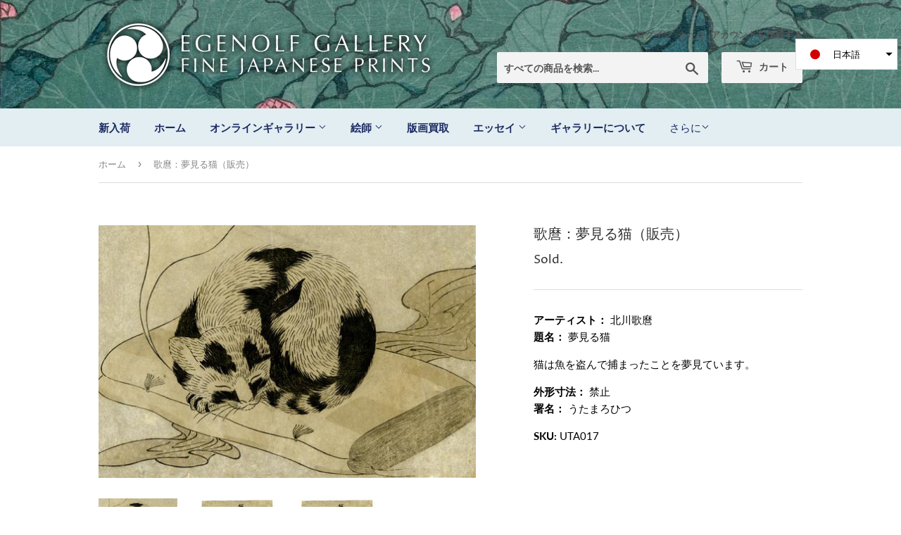

--- FILE ---
content_type: text/html; charset=utf-8
request_url: https://egenolfgallery.com/ja/products/%E3%81%86%E3%81%9F017
body_size: 18343
content:
<!doctype html>
<html class="no-touch no-js">
<head>
  <script>(function(H){H.className=H.className.replace(/\bno-js\b/,'js')})(document.documentElement)</script>
  <!-- Basic page needs ================================================== -->
  <meta charset="utf-8">
  <meta http-equiv="X-UA-Compatible" content="IE=edge,chrome=1">

  
  <link rel="shortcut icon" href="//egenolfgallery.com/cdn/shop/files/circle-logo_32x32.png?v=1614303238" type="image/png" />
  

  <!-- Title and description ================================================== -->
  <title>
  歌麿：夢見る猫（販売） &ndash; Egenolf Gallery Japanese Prints
  </title>

  
    <meta name="description" content="アーティスト： 北川歌麿 題名： 夢見る猫 猫は魚を盗んで捕まったことを夢見ています。 外形寸法： 禁止 署名： うたまろひつ">
  

  <!-- Product meta ================================================== -->
  <!-- /snippets/social-meta-tags.liquid -->




<meta property="og:site_name" content="Egenolf Gallery Japanese Prints">
<meta property="og:url" content="https://egenolfgallery.com/ja/products/%e3%81%86%e3%81%9f017">
<meta property="og:title" content="歌麿：夢見る猫（販売）">
<meta property="og:type" content="product">
<meta property="og:description" content="アーティスト： 北川歌麿 題名： 夢見る猫 猫は魚を盗んで捕まったことを夢見ています。 外形寸法： 禁止 署名： うたまろひつ">

  <meta property="og:price:amount" content="0.00">
  <meta property="og:price:currency" content="USD">

<meta property="og:image" content="http://egenolfgallery.com/cdn/shop/products/611055669_16f6edcf-d06f-496f-8104-6fb465f4190b_1200x1200.jpg?v=1566192966"><meta property="og:image" content="http://egenolfgallery.com/cdn/shop/products/426240489_5ee0a19e-78d7-47b2-b7ae-a115809e7390_1200x1200.jpg?v=1566192966"><meta property="og:image" content="http://egenolfgallery.com/cdn/shop/products/830842450_b508e90a-f07c-453e-bd44-55296d797e49_1200x1200.jpg?v=1566192966">
<meta property="og:image:secure_url" content="https://egenolfgallery.com/cdn/shop/products/611055669_16f6edcf-d06f-496f-8104-6fb465f4190b_1200x1200.jpg?v=1566192966"><meta property="og:image:secure_url" content="https://egenolfgallery.com/cdn/shop/products/426240489_5ee0a19e-78d7-47b2-b7ae-a115809e7390_1200x1200.jpg?v=1566192966"><meta property="og:image:secure_url" content="https://egenolfgallery.com/cdn/shop/products/830842450_b508e90a-f07c-453e-bd44-55296d797e49_1200x1200.jpg?v=1566192966">


<meta name="twitter:card" content="summary_large_image">
<meta name="twitter:title" content="歌麿：夢見る猫（販売）">
<meta name="twitter:description" content="アーティスト： 北川歌麿 題名： 夢見る猫 猫は魚を盗んで捕まったことを夢見ています。 外形寸法： 禁止 署名： うたまろひつ">


  <!-- Helpers ================================================== -->
  <link rel="canonical" href="https://egenolfgallery.com/ja/products/%e3%81%86%e3%81%9f017">
  <meta name="viewport" content="width=device-width,initial-scale=1">

  <!-- CSS ================================================== -->
  <link href="//egenolfgallery.com/cdn/shop/t/2/assets/theme.scss.css?v=170272395591147064221768904782" rel="stylesheet" type="text/css" media="all" />
  
  <link rel="stylesheet" href="https://cdnjs.cloudflare.com/ajax/libs/fancybox/3.5.7/jquery.fancybox.min.css">

  <!-- Header hook for plugins ================================================== -->
  <script>window.performance && window.performance.mark && window.performance.mark('shopify.content_for_header.start');</script><meta name="google-site-verification" content="2p_THU93OMv6zFvvuQmSNnIOiQl0JfPEl_zLlPk1KuY">
<meta id="shopify-digital-wallet" name="shopify-digital-wallet" content="/7933886546/digital_wallets/dialog">
<meta name="shopify-checkout-api-token" content="4400828beffe00e841b77b9ccda76d6c">
<meta id="in-context-paypal-metadata" data-shop-id="7933886546" data-venmo-supported="false" data-environment="production" data-locale="ja_JP" data-paypal-v4="true" data-currency="USD">
<link rel="alternate" hreflang="x-default" href="https://egenolfgallery.com/products/uta017">
<link rel="alternate" hreflang="en" href="https://egenolfgallery.com/products/uta017">
<link rel="alternate" hreflang="ja" href="https://egenolfgallery.com/ja/products/%E3%81%86%E3%81%9F017">
<link rel="alternate" type="application/json+oembed" href="https://egenolfgallery.com/ja/products/%e3%81%86%e3%81%9f017.oembed">
<script async="async" src="/checkouts/internal/preloads.js?locale=ja-US"></script>
<link rel="preconnect" href="https://shop.app" crossorigin="anonymous">
<script async="async" src="https://shop.app/checkouts/internal/preloads.js?locale=ja-US&shop_id=7933886546" crossorigin="anonymous"></script>
<script id="apple-pay-shop-capabilities" type="application/json">{"shopId":7933886546,"countryCode":"US","currencyCode":"USD","merchantCapabilities":["supports3DS"],"merchantId":"gid:\/\/shopify\/Shop\/7933886546","merchantName":"Egenolf Gallery Japanese Prints","requiredBillingContactFields":["postalAddress","email","phone"],"requiredShippingContactFields":["postalAddress","email","phone"],"shippingType":"shipping","supportedNetworks":["visa","masterCard","amex","discover","elo","jcb"],"total":{"type":"pending","label":"Egenolf Gallery Japanese Prints","amount":"1.00"},"shopifyPaymentsEnabled":true,"supportsSubscriptions":true}</script>
<script id="shopify-features" type="application/json">{"accessToken":"4400828beffe00e841b77b9ccda76d6c","betas":["rich-media-storefront-analytics"],"domain":"egenolfgallery.com","predictiveSearch":true,"shopId":7933886546,"locale":"ja"}</script>
<script>var Shopify = Shopify || {};
Shopify.shop = "egenolf-gallery-japanese-prints.myshopify.com";
Shopify.locale = "ja";
Shopify.currency = {"active":"USD","rate":"1.0"};
Shopify.country = "US";
Shopify.theme = {"name":"Supply","id":74539991122,"schema_name":"Supply","schema_version":"8.2.3","theme_store_id":679,"role":"main"};
Shopify.theme.handle = "null";
Shopify.theme.style = {"id":null,"handle":null};
Shopify.cdnHost = "egenolfgallery.com/cdn";
Shopify.routes = Shopify.routes || {};
Shopify.routes.root = "/ja/";</script>
<script type="module">!function(o){(o.Shopify=o.Shopify||{}).modules=!0}(window);</script>
<script>!function(o){function n(){var o=[];function n(){o.push(Array.prototype.slice.apply(arguments))}return n.q=o,n}var t=o.Shopify=o.Shopify||{};t.loadFeatures=n(),t.autoloadFeatures=n()}(window);</script>
<script>
  window.ShopifyPay = window.ShopifyPay || {};
  window.ShopifyPay.apiHost = "shop.app\/pay";
  window.ShopifyPay.redirectState = null;
</script>
<script id="shop-js-analytics" type="application/json">{"pageType":"product"}</script>
<script defer="defer" async type="module" src="//egenolfgallery.com/cdn/shopifycloud/shop-js/modules/v2/client.init-shop-cart-sync_PyU3Cxph.ja.esm.js"></script>
<script defer="defer" async type="module" src="//egenolfgallery.com/cdn/shopifycloud/shop-js/modules/v2/chunk.common_3XpQ5sgE.esm.js"></script>
<script type="module">
  await import("//egenolfgallery.com/cdn/shopifycloud/shop-js/modules/v2/client.init-shop-cart-sync_PyU3Cxph.ja.esm.js");
await import("//egenolfgallery.com/cdn/shopifycloud/shop-js/modules/v2/chunk.common_3XpQ5sgE.esm.js");

  window.Shopify.SignInWithShop?.initShopCartSync?.({"fedCMEnabled":true,"windoidEnabled":true});

</script>
<script>
  window.Shopify = window.Shopify || {};
  if (!window.Shopify.featureAssets) window.Shopify.featureAssets = {};
  window.Shopify.featureAssets['shop-js'] = {"shop-cart-sync":["modules/v2/client.shop-cart-sync_iBe2HkXL.ja.esm.js","modules/v2/chunk.common_3XpQ5sgE.esm.js"],"init-fed-cm":["modules/v2/client.init-fed-cm_4nT_o4d8.ja.esm.js","modules/v2/chunk.common_3XpQ5sgE.esm.js"],"init-windoid":["modules/v2/client.init-windoid_qVCuPx85.ja.esm.js","modules/v2/chunk.common_3XpQ5sgE.esm.js"],"init-shop-email-lookup-coordinator":["modules/v2/client.init-shop-email-lookup-coordinator_CoiRXg_f.ja.esm.js","modules/v2/chunk.common_3XpQ5sgE.esm.js"],"shop-cash-offers":["modules/v2/client.shop-cash-offers_xgnxIoYx.ja.esm.js","modules/v2/chunk.common_3XpQ5sgE.esm.js","modules/v2/chunk.modal_CDmZwZ67.esm.js"],"shop-button":["modules/v2/client.shop-button_D-AUf6XJ.ja.esm.js","modules/v2/chunk.common_3XpQ5sgE.esm.js"],"shop-toast-manager":["modules/v2/client.shop-toast-manager_2q6-qtse.ja.esm.js","modules/v2/chunk.common_3XpQ5sgE.esm.js"],"avatar":["modules/v2/client.avatar_BTnouDA3.ja.esm.js"],"pay-button":["modules/v2/client.pay-button_DUSCSBhc.ja.esm.js","modules/v2/chunk.common_3XpQ5sgE.esm.js"],"init-shop-cart-sync":["modules/v2/client.init-shop-cart-sync_PyU3Cxph.ja.esm.js","modules/v2/chunk.common_3XpQ5sgE.esm.js"],"shop-login-button":["modules/v2/client.shop-login-button_jJCllpG3.ja.esm.js","modules/v2/chunk.common_3XpQ5sgE.esm.js","modules/v2/chunk.modal_CDmZwZ67.esm.js"],"init-customer-accounts-sign-up":["modules/v2/client.init-customer-accounts-sign-up_C8nXD2V_.ja.esm.js","modules/v2/client.shop-login-button_jJCllpG3.ja.esm.js","modules/v2/chunk.common_3XpQ5sgE.esm.js","modules/v2/chunk.modal_CDmZwZ67.esm.js"],"init-shop-for-new-customer-accounts":["modules/v2/client.init-shop-for-new-customer-accounts_CQaxpM10.ja.esm.js","modules/v2/client.shop-login-button_jJCllpG3.ja.esm.js","modules/v2/chunk.common_3XpQ5sgE.esm.js","modules/v2/chunk.modal_CDmZwZ67.esm.js"],"init-customer-accounts":["modules/v2/client.init-customer-accounts_DjqcXQGc.ja.esm.js","modules/v2/client.shop-login-button_jJCllpG3.ja.esm.js","modules/v2/chunk.common_3XpQ5sgE.esm.js","modules/v2/chunk.modal_CDmZwZ67.esm.js"],"shop-follow-button":["modules/v2/client.shop-follow-button_Cpw2kC42.ja.esm.js","modules/v2/chunk.common_3XpQ5sgE.esm.js","modules/v2/chunk.modal_CDmZwZ67.esm.js"],"checkout-modal":["modules/v2/client.checkout-modal_eFi38ufj.ja.esm.js","modules/v2/chunk.common_3XpQ5sgE.esm.js","modules/v2/chunk.modal_CDmZwZ67.esm.js"],"lead-capture":["modules/v2/client.lead-capture_jzvKcH9L.ja.esm.js","modules/v2/chunk.common_3XpQ5sgE.esm.js","modules/v2/chunk.modal_CDmZwZ67.esm.js"],"shop-login":["modules/v2/client.shop-login_C-CHoYGE.ja.esm.js","modules/v2/chunk.common_3XpQ5sgE.esm.js","modules/v2/chunk.modal_CDmZwZ67.esm.js"],"payment-terms":["modules/v2/client.payment-terms_cWctAF1p.ja.esm.js","modules/v2/chunk.common_3XpQ5sgE.esm.js","modules/v2/chunk.modal_CDmZwZ67.esm.js"]};
</script>
<script>(function() {
  var isLoaded = false;
  function asyncLoad() {
    if (isLoaded) return;
    isLoaded = true;
    var urls = ["https:\/\/cdn2.recomaticapp.com\/assets\/recomatic2-2-063abcd3484bd44647516b2fbc04d61d093e4d399cd4d8c1c7b1a611231b9a80.js?shop=egenolf-gallery-japanese-prints.myshopify.com"];
    for (var i = 0; i < urls.length; i++) {
      var s = document.createElement('script');
      s.type = 'text/javascript';
      s.async = true;
      s.src = urls[i];
      var x = document.getElementsByTagName('script')[0];
      x.parentNode.insertBefore(s, x);
    }
  };
  if(window.attachEvent) {
    window.attachEvent('onload', asyncLoad);
  } else {
    window.addEventListener('load', asyncLoad, false);
  }
})();</script>
<script id="__st">var __st={"a":7933886546,"offset":-28800,"reqid":"993ea115-b712-4280-96fe-037ec2142346-1768928552","pageurl":"egenolfgallery.com\/ja\/products\/%E3%81%86%E3%81%9F017","u":"ac9c5af63308","p":"product","rtyp":"product","rid":3963511144530};</script>
<script>window.ShopifyPaypalV4VisibilityTracking = true;</script>
<script id="captcha-bootstrap">!function(){'use strict';const t='contact',e='account',n='new_comment',o=[[t,t],['blogs',n],['comments',n],[t,'customer']],c=[[e,'customer_login'],[e,'guest_login'],[e,'recover_customer_password'],[e,'create_customer']],r=t=>t.map((([t,e])=>`form[action*='/${t}']:not([data-nocaptcha='true']) input[name='form_type'][value='${e}']`)).join(','),a=t=>()=>t?[...document.querySelectorAll(t)].map((t=>t.form)):[];function s(){const t=[...o],e=r(t);return a(e)}const i='password',u='form_key',d=['recaptcha-v3-token','g-recaptcha-response','h-captcha-response',i],f=()=>{try{return window.sessionStorage}catch{return}},m='__shopify_v',_=t=>t.elements[u];function p(t,e,n=!1){try{const o=window.sessionStorage,c=JSON.parse(o.getItem(e)),{data:r}=function(t){const{data:e,action:n}=t;return t[m]||n?{data:e,action:n}:{data:t,action:n}}(c);for(const[e,n]of Object.entries(r))t.elements[e]&&(t.elements[e].value=n);n&&o.removeItem(e)}catch(o){console.error('form repopulation failed',{error:o})}}const l='form_type',E='cptcha';function T(t){t.dataset[E]=!0}const w=window,h=w.document,L='Shopify',v='ce_forms',y='captcha';let A=!1;((t,e)=>{const n=(g='f06e6c50-85a8-45c8-87d0-21a2b65856fe',I='https://cdn.shopify.com/shopifycloud/storefront-forms-hcaptcha/ce_storefront_forms_captcha_hcaptcha.v1.5.2.iife.js',D={infoText:'hCaptchaによる保護',privacyText:'プライバシー',termsText:'利用規約'},(t,e,n)=>{const o=w[L][v],c=o.bindForm;if(c)return c(t,g,e,D).then(n);var r;o.q.push([[t,g,e,D],n]),r=I,A||(h.body.append(Object.assign(h.createElement('script'),{id:'captcha-provider',async:!0,src:r})),A=!0)});var g,I,D;w[L]=w[L]||{},w[L][v]=w[L][v]||{},w[L][v].q=[],w[L][y]=w[L][y]||{},w[L][y].protect=function(t,e){n(t,void 0,e),T(t)},Object.freeze(w[L][y]),function(t,e,n,w,h,L){const[v,y,A,g]=function(t,e,n){const i=e?o:[],u=t?c:[],d=[...i,...u],f=r(d),m=r(i),_=r(d.filter((([t,e])=>n.includes(e))));return[a(f),a(m),a(_),s()]}(w,h,L),I=t=>{const e=t.target;return e instanceof HTMLFormElement?e:e&&e.form},D=t=>v().includes(t);t.addEventListener('submit',(t=>{const e=I(t);if(!e)return;const n=D(e)&&!e.dataset.hcaptchaBound&&!e.dataset.recaptchaBound,o=_(e),c=g().includes(e)&&(!o||!o.value);(n||c)&&t.preventDefault(),c&&!n&&(function(t){try{if(!f())return;!function(t){const e=f();if(!e)return;const n=_(t);if(!n)return;const o=n.value;o&&e.removeItem(o)}(t);const e=Array.from(Array(32),(()=>Math.random().toString(36)[2])).join('');!function(t,e){_(t)||t.append(Object.assign(document.createElement('input'),{type:'hidden',name:u})),t.elements[u].value=e}(t,e),function(t,e){const n=f();if(!n)return;const o=[...t.querySelectorAll(`input[type='${i}']`)].map((({name:t})=>t)),c=[...d,...o],r={};for(const[a,s]of new FormData(t).entries())c.includes(a)||(r[a]=s);n.setItem(e,JSON.stringify({[m]:1,action:t.action,data:r}))}(t,e)}catch(e){console.error('failed to persist form',e)}}(e),e.submit())}));const S=(t,e)=>{t&&!t.dataset[E]&&(n(t,e.some((e=>e===t))),T(t))};for(const o of['focusin','change'])t.addEventListener(o,(t=>{const e=I(t);D(e)&&S(e,y())}));const B=e.get('form_key'),M=e.get(l),P=B&&M;t.addEventListener('DOMContentLoaded',(()=>{const t=y();if(P)for(const e of t)e.elements[l].value===M&&p(e,B);[...new Set([...A(),...v().filter((t=>'true'===t.dataset.shopifyCaptcha))])].forEach((e=>S(e,t)))}))}(h,new URLSearchParams(w.location.search),n,t,e,['guest_login'])})(!0,!0)}();</script>
<script integrity="sha256-4kQ18oKyAcykRKYeNunJcIwy7WH5gtpwJnB7kiuLZ1E=" data-source-attribution="shopify.loadfeatures" defer="defer" src="//egenolfgallery.com/cdn/shopifycloud/storefront/assets/storefront/load_feature-a0a9edcb.js" crossorigin="anonymous"></script>
<script crossorigin="anonymous" defer="defer" src="//egenolfgallery.com/cdn/shopifycloud/storefront/assets/shopify_pay/storefront-65b4c6d7.js?v=20250812"></script>
<script data-source-attribution="shopify.dynamic_checkout.dynamic.init">var Shopify=Shopify||{};Shopify.PaymentButton=Shopify.PaymentButton||{isStorefrontPortableWallets:!0,init:function(){window.Shopify.PaymentButton.init=function(){};var t=document.createElement("script");t.src="https://egenolfgallery.com/cdn/shopifycloud/portable-wallets/latest/portable-wallets.ja.js",t.type="module",document.head.appendChild(t)}};
</script>
<script data-source-attribution="shopify.dynamic_checkout.buyer_consent">
  function portableWalletsHideBuyerConsent(e){var t=document.getElementById("shopify-buyer-consent"),n=document.getElementById("shopify-subscription-policy-button");t&&n&&(t.classList.add("hidden"),t.setAttribute("aria-hidden","true"),n.removeEventListener("click",e))}function portableWalletsShowBuyerConsent(e){var t=document.getElementById("shopify-buyer-consent"),n=document.getElementById("shopify-subscription-policy-button");t&&n&&(t.classList.remove("hidden"),t.removeAttribute("aria-hidden"),n.addEventListener("click",e))}window.Shopify?.PaymentButton&&(window.Shopify.PaymentButton.hideBuyerConsent=portableWalletsHideBuyerConsent,window.Shopify.PaymentButton.showBuyerConsent=portableWalletsShowBuyerConsent);
</script>
<script data-source-attribution="shopify.dynamic_checkout.cart.bootstrap">document.addEventListener("DOMContentLoaded",(function(){function t(){return document.querySelector("shopify-accelerated-checkout-cart, shopify-accelerated-checkout")}if(t())Shopify.PaymentButton.init();else{new MutationObserver((function(e,n){t()&&(Shopify.PaymentButton.init(),n.disconnect())})).observe(document.body,{childList:!0,subtree:!0})}}));
</script>
<link id="shopify-accelerated-checkout-styles" rel="stylesheet" media="screen" href="https://egenolfgallery.com/cdn/shopifycloud/portable-wallets/latest/accelerated-checkout-backwards-compat.css" crossorigin="anonymous">
<style id="shopify-accelerated-checkout-cart">
        #shopify-buyer-consent {
  margin-top: 1em;
  display: inline-block;
  width: 100%;
}

#shopify-buyer-consent.hidden {
  display: none;
}

#shopify-subscription-policy-button {
  background: none;
  border: none;
  padding: 0;
  text-decoration: underline;
  font-size: inherit;
  cursor: pointer;
}

#shopify-subscription-policy-button::before {
  box-shadow: none;
}

      </style>

<script>window.performance && window.performance.mark && window.performance.mark('shopify.content_for_header.end');</script> 
 <script src="//egenolfgallery.com/cdn/shop/t/2/assets/servicify-asset.js?v=9391740801321792721671232653" type="text/javascript"></script>

  
  

  <script src="//egenolfgallery.com/cdn/shop/t/2/assets/jquery-2.2.3.min.js?v=58211863146907186831564262625" type="text/javascript"></script>

  <script src="//egenolfgallery.com/cdn/shop/t/2/assets/lazysizes.min.js?v=8147953233334221341564262625" async="async"></script>
  <script src="//egenolfgallery.com/cdn/shop/t/2/assets/vendor.js?v=106177282645720727331564262626" defer="defer"></script>
  <script src="https://cdnjs.cloudflare.com/ajax/libs/fancybox/3.5.7/jquery.fancybox.min.js" defer="defer"></script>
  <script src="//egenolfgallery.com/cdn/shop/t/2/assets/theme.js?v=120769316271022644601569816102" defer="defer"></script>


<script src="https://cdn.shopify.com/extensions/019bb13b-e701-7f34-b935-c9e8620fd922/tms-prod-148/assets/tms-translator.min.js" type="text/javascript" defer="defer"></script>
<link href="https://monorail-edge.shopifysvc.com" rel="dns-prefetch">
<script>(function(){if ("sendBeacon" in navigator && "performance" in window) {try {var session_token_from_headers = performance.getEntriesByType('navigation')[0].serverTiming.find(x => x.name == '_s').description;} catch {var session_token_from_headers = undefined;}var session_cookie_matches = document.cookie.match(/_shopify_s=([^;]*)/);var session_token_from_cookie = session_cookie_matches && session_cookie_matches.length === 2 ? session_cookie_matches[1] : "";var session_token = session_token_from_headers || session_token_from_cookie || "";function handle_abandonment_event(e) {var entries = performance.getEntries().filter(function(entry) {return /monorail-edge.shopifysvc.com/.test(entry.name);});if (!window.abandonment_tracked && entries.length === 0) {window.abandonment_tracked = true;var currentMs = Date.now();var navigation_start = performance.timing.navigationStart;var payload = {shop_id: 7933886546,url: window.location.href,navigation_start,duration: currentMs - navigation_start,session_token,page_type: "product"};window.navigator.sendBeacon("https://monorail-edge.shopifysvc.com/v1/produce", JSON.stringify({schema_id: "online_store_buyer_site_abandonment/1.1",payload: payload,metadata: {event_created_at_ms: currentMs,event_sent_at_ms: currentMs}}));}}window.addEventListener('pagehide', handle_abandonment_event);}}());</script>
<script id="web-pixels-manager-setup">(function e(e,d,r,n,o){if(void 0===o&&(o={}),!Boolean(null===(a=null===(i=window.Shopify)||void 0===i?void 0:i.analytics)||void 0===a?void 0:a.replayQueue)){var i,a;window.Shopify=window.Shopify||{};var t=window.Shopify;t.analytics=t.analytics||{};var s=t.analytics;s.replayQueue=[],s.publish=function(e,d,r){return s.replayQueue.push([e,d,r]),!0};try{self.performance.mark("wpm:start")}catch(e){}var l=function(){var e={modern:/Edge?\/(1{2}[4-9]|1[2-9]\d|[2-9]\d{2}|\d{4,})\.\d+(\.\d+|)|Firefox\/(1{2}[4-9]|1[2-9]\d|[2-9]\d{2}|\d{4,})\.\d+(\.\d+|)|Chrom(ium|e)\/(9{2}|\d{3,})\.\d+(\.\d+|)|(Maci|X1{2}).+ Version\/(15\.\d+|(1[6-9]|[2-9]\d|\d{3,})\.\d+)([,.]\d+|)( \(\w+\)|)( Mobile\/\w+|) Safari\/|Chrome.+OPR\/(9{2}|\d{3,})\.\d+\.\d+|(CPU[ +]OS|iPhone[ +]OS|CPU[ +]iPhone|CPU IPhone OS|CPU iPad OS)[ +]+(15[._]\d+|(1[6-9]|[2-9]\d|\d{3,})[._]\d+)([._]\d+|)|Android:?[ /-](13[3-9]|1[4-9]\d|[2-9]\d{2}|\d{4,})(\.\d+|)(\.\d+|)|Android.+Firefox\/(13[5-9]|1[4-9]\d|[2-9]\d{2}|\d{4,})\.\d+(\.\d+|)|Android.+Chrom(ium|e)\/(13[3-9]|1[4-9]\d|[2-9]\d{2}|\d{4,})\.\d+(\.\d+|)|SamsungBrowser\/([2-9]\d|\d{3,})\.\d+/,legacy:/Edge?\/(1[6-9]|[2-9]\d|\d{3,})\.\d+(\.\d+|)|Firefox\/(5[4-9]|[6-9]\d|\d{3,})\.\d+(\.\d+|)|Chrom(ium|e)\/(5[1-9]|[6-9]\d|\d{3,})\.\d+(\.\d+|)([\d.]+$|.*Safari\/(?![\d.]+ Edge\/[\d.]+$))|(Maci|X1{2}).+ Version\/(10\.\d+|(1[1-9]|[2-9]\d|\d{3,})\.\d+)([,.]\d+|)( \(\w+\)|)( Mobile\/\w+|) Safari\/|Chrome.+OPR\/(3[89]|[4-9]\d|\d{3,})\.\d+\.\d+|(CPU[ +]OS|iPhone[ +]OS|CPU[ +]iPhone|CPU IPhone OS|CPU iPad OS)[ +]+(10[._]\d+|(1[1-9]|[2-9]\d|\d{3,})[._]\d+)([._]\d+|)|Android:?[ /-](13[3-9]|1[4-9]\d|[2-9]\d{2}|\d{4,})(\.\d+|)(\.\d+|)|Mobile Safari.+OPR\/([89]\d|\d{3,})\.\d+\.\d+|Android.+Firefox\/(13[5-9]|1[4-9]\d|[2-9]\d{2}|\d{4,})\.\d+(\.\d+|)|Android.+Chrom(ium|e)\/(13[3-9]|1[4-9]\d|[2-9]\d{2}|\d{4,})\.\d+(\.\d+|)|Android.+(UC? ?Browser|UCWEB|U3)[ /]?(15\.([5-9]|\d{2,})|(1[6-9]|[2-9]\d|\d{3,})\.\d+)\.\d+|SamsungBrowser\/(5\.\d+|([6-9]|\d{2,})\.\d+)|Android.+MQ{2}Browser\/(14(\.(9|\d{2,})|)|(1[5-9]|[2-9]\d|\d{3,})(\.\d+|))(\.\d+|)|K[Aa][Ii]OS\/(3\.\d+|([4-9]|\d{2,})\.\d+)(\.\d+|)/},d=e.modern,r=e.legacy,n=navigator.userAgent;return n.match(d)?"modern":n.match(r)?"legacy":"unknown"}(),u="modern"===l?"modern":"legacy",c=(null!=n?n:{modern:"",legacy:""})[u],f=function(e){return[e.baseUrl,"/wpm","/b",e.hashVersion,"modern"===e.buildTarget?"m":"l",".js"].join("")}({baseUrl:d,hashVersion:r,buildTarget:u}),m=function(e){var d=e.version,r=e.bundleTarget,n=e.surface,o=e.pageUrl,i=e.monorailEndpoint;return{emit:function(e){var a=e.status,t=e.errorMsg,s=(new Date).getTime(),l=JSON.stringify({metadata:{event_sent_at_ms:s},events:[{schema_id:"web_pixels_manager_load/3.1",payload:{version:d,bundle_target:r,page_url:o,status:a,surface:n,error_msg:t},metadata:{event_created_at_ms:s}}]});if(!i)return console&&console.warn&&console.warn("[Web Pixels Manager] No Monorail endpoint provided, skipping logging."),!1;try{return self.navigator.sendBeacon.bind(self.navigator)(i,l)}catch(e){}var u=new XMLHttpRequest;try{return u.open("POST",i,!0),u.setRequestHeader("Content-Type","text/plain"),u.send(l),!0}catch(e){return console&&console.warn&&console.warn("[Web Pixels Manager] Got an unhandled error while logging to Monorail."),!1}}}}({version:r,bundleTarget:l,surface:e.surface,pageUrl:self.location.href,monorailEndpoint:e.monorailEndpoint});try{o.browserTarget=l,function(e){var d=e.src,r=e.async,n=void 0===r||r,o=e.onload,i=e.onerror,a=e.sri,t=e.scriptDataAttributes,s=void 0===t?{}:t,l=document.createElement("script"),u=document.querySelector("head"),c=document.querySelector("body");if(l.async=n,l.src=d,a&&(l.integrity=a,l.crossOrigin="anonymous"),s)for(var f in s)if(Object.prototype.hasOwnProperty.call(s,f))try{l.dataset[f]=s[f]}catch(e){}if(o&&l.addEventListener("load",o),i&&l.addEventListener("error",i),u)u.appendChild(l);else{if(!c)throw new Error("Did not find a head or body element to append the script");c.appendChild(l)}}({src:f,async:!0,onload:function(){if(!function(){var e,d;return Boolean(null===(d=null===(e=window.Shopify)||void 0===e?void 0:e.analytics)||void 0===d?void 0:d.initialized)}()){var d=window.webPixelsManager.init(e)||void 0;if(d){var r=window.Shopify.analytics;r.replayQueue.forEach((function(e){var r=e[0],n=e[1],o=e[2];d.publishCustomEvent(r,n,o)})),r.replayQueue=[],r.publish=d.publishCustomEvent,r.visitor=d.visitor,r.initialized=!0}}},onerror:function(){return m.emit({status:"failed",errorMsg:"".concat(f," has failed to load")})},sri:function(e){var d=/^sha384-[A-Za-z0-9+/=]+$/;return"string"==typeof e&&d.test(e)}(c)?c:"",scriptDataAttributes:o}),m.emit({status:"loading"})}catch(e){m.emit({status:"failed",errorMsg:(null==e?void 0:e.message)||"Unknown error"})}}})({shopId: 7933886546,storefrontBaseUrl: "https://egenolfgallery.com",extensionsBaseUrl: "https://extensions.shopifycdn.com/cdn/shopifycloud/web-pixels-manager",monorailEndpoint: "https://monorail-edge.shopifysvc.com/unstable/produce_batch",surface: "storefront-renderer",enabledBetaFlags: ["2dca8a86"],webPixelsConfigList: [{"id":"333906002","configuration":"{\"config\":\"{\\\"pixel_id\\\":\\\"AW-651510096\\\",\\\"target_country\\\":\\\"US\\\",\\\"gtag_events\\\":[{\\\"type\\\":\\\"search\\\",\\\"action_label\\\":\\\"AW-651510096\\\/uNRTCOfI_ecBENCC1bYC\\\"},{\\\"type\\\":\\\"begin_checkout\\\",\\\"action_label\\\":\\\"AW-651510096\\\/2BepCOTI_ecBENCC1bYC\\\"},{\\\"type\\\":\\\"view_item\\\",\\\"action_label\\\":[\\\"AW-651510096\\\/D2l9CN7I_ecBENCC1bYC\\\",\\\"MC-JJJMY6ST4Z\\\"]},{\\\"type\\\":\\\"purchase\\\",\\\"action_label\\\":[\\\"AW-651510096\\\/OqQfCNvI_ecBENCC1bYC\\\",\\\"MC-JJJMY6ST4Z\\\"]},{\\\"type\\\":\\\"page_view\\\",\\\"action_label\\\":[\\\"AW-651510096\\\/ZFmLCNjI_ecBENCC1bYC\\\",\\\"MC-JJJMY6ST4Z\\\"]},{\\\"type\\\":\\\"add_payment_info\\\",\\\"action_label\\\":\\\"AW-651510096\\\/0OBYCOrI_ecBENCC1bYC\\\"},{\\\"type\\\":\\\"add_to_cart\\\",\\\"action_label\\\":\\\"AW-651510096\\\/rQwSCOHI_ecBENCC1bYC\\\"}],\\\"enable_monitoring_mode\\\":false}\"}","eventPayloadVersion":"v1","runtimeContext":"OPEN","scriptVersion":"b2a88bafab3e21179ed38636efcd8a93","type":"APP","apiClientId":1780363,"privacyPurposes":[],"dataSharingAdjustments":{"protectedCustomerApprovalScopes":["read_customer_address","read_customer_email","read_customer_name","read_customer_personal_data","read_customer_phone"]}},{"id":"shopify-app-pixel","configuration":"{}","eventPayloadVersion":"v1","runtimeContext":"STRICT","scriptVersion":"0450","apiClientId":"shopify-pixel","type":"APP","privacyPurposes":["ANALYTICS","MARKETING"]},{"id":"shopify-custom-pixel","eventPayloadVersion":"v1","runtimeContext":"LAX","scriptVersion":"0450","apiClientId":"shopify-pixel","type":"CUSTOM","privacyPurposes":["ANALYTICS","MARKETING"]}],isMerchantRequest: false,initData: {"shop":{"name":"Egenolf Gallery Japanese Prints","paymentSettings":{"currencyCode":"USD"},"myshopifyDomain":"egenolf-gallery-japanese-prints.myshopify.com","countryCode":"US","storefrontUrl":"https:\/\/egenolfgallery.com\/ja"},"customer":null,"cart":null,"checkout":null,"productVariants":[{"price":{"amount":0.0,"currencyCode":"USD"},"product":{"title":"歌麿：夢見る猫（販売）","vendor":"Kitagawa Utamaro","id":"3963511144530","untranslatedTitle":"歌麿：夢見る猫（販売）","url":"\/ja\/products\/%E3%81%86%E3%81%9F017","type":"印刷"},"id":"29584361816146","image":{"src":"\/\/egenolfgallery.com\/cdn\/shop\/products\/611055669_16f6edcf-d06f-496f-8104-6fb465f4190b.jpg?v=1566192966"},"sku":"UTA017","title":"Default Title","untranslatedTitle":"Default Title"}],"purchasingCompany":null},},"https://egenolfgallery.com/cdn","fcfee988w5aeb613cpc8e4bc33m6693e112",{"modern":"","legacy":""},{"shopId":"7933886546","storefrontBaseUrl":"https:\/\/egenolfgallery.com","extensionBaseUrl":"https:\/\/extensions.shopifycdn.com\/cdn\/shopifycloud\/web-pixels-manager","surface":"storefront-renderer","enabledBetaFlags":"[\"2dca8a86\"]","isMerchantRequest":"false","hashVersion":"fcfee988w5aeb613cpc8e4bc33m6693e112","publish":"custom","events":"[[\"page_viewed\",{}],[\"product_viewed\",{\"productVariant\":{\"price\":{\"amount\":0.0,\"currencyCode\":\"USD\"},\"product\":{\"title\":\"歌麿：夢見る猫（販売）\",\"vendor\":\"Kitagawa Utamaro\",\"id\":\"3963511144530\",\"untranslatedTitle\":\"歌麿：夢見る猫（販売）\",\"url\":\"\/ja\/products\/%E3%81%86%E3%81%9F017\",\"type\":\"印刷\"},\"id\":\"29584361816146\",\"image\":{\"src\":\"\/\/egenolfgallery.com\/cdn\/shop\/products\/611055669_16f6edcf-d06f-496f-8104-6fb465f4190b.jpg?v=1566192966\"},\"sku\":\"UTA017\",\"title\":\"Default Title\",\"untranslatedTitle\":\"Default Title\"}}]]"});</script><script>
  window.ShopifyAnalytics = window.ShopifyAnalytics || {};
  window.ShopifyAnalytics.meta = window.ShopifyAnalytics.meta || {};
  window.ShopifyAnalytics.meta.currency = 'USD';
  var meta = {"product":{"id":3963511144530,"gid":"gid:\/\/shopify\/Product\/3963511144530","vendor":"Kitagawa Utamaro","type":"印刷","handle":"うた017","variants":[{"id":29584361816146,"price":0,"name":"歌麿：夢見る猫（販売）","public_title":null,"sku":"UTA017"}],"remote":false},"page":{"pageType":"product","resourceType":"product","resourceId":3963511144530,"requestId":"993ea115-b712-4280-96fe-037ec2142346-1768928552"}};
  for (var attr in meta) {
    window.ShopifyAnalytics.meta[attr] = meta[attr];
  }
</script>
<script class="analytics">
  (function () {
    var customDocumentWrite = function(content) {
      var jquery = null;

      if (window.jQuery) {
        jquery = window.jQuery;
      } else if (window.Checkout && window.Checkout.$) {
        jquery = window.Checkout.$;
      }

      if (jquery) {
        jquery('body').append(content);
      }
    };

    var hasLoggedConversion = function(token) {
      if (token) {
        return document.cookie.indexOf('loggedConversion=' + token) !== -1;
      }
      return false;
    }

    var setCookieIfConversion = function(token) {
      if (token) {
        var twoMonthsFromNow = new Date(Date.now());
        twoMonthsFromNow.setMonth(twoMonthsFromNow.getMonth() + 2);

        document.cookie = 'loggedConversion=' + token + '; expires=' + twoMonthsFromNow;
      }
    }

    var trekkie = window.ShopifyAnalytics.lib = window.trekkie = window.trekkie || [];
    if (trekkie.integrations) {
      return;
    }
    trekkie.methods = [
      'identify',
      'page',
      'ready',
      'track',
      'trackForm',
      'trackLink'
    ];
    trekkie.factory = function(method) {
      return function() {
        var args = Array.prototype.slice.call(arguments);
        args.unshift(method);
        trekkie.push(args);
        return trekkie;
      };
    };
    for (var i = 0; i < trekkie.methods.length; i++) {
      var key = trekkie.methods[i];
      trekkie[key] = trekkie.factory(key);
    }
    trekkie.load = function(config) {
      trekkie.config = config || {};
      trekkie.config.initialDocumentCookie = document.cookie;
      var first = document.getElementsByTagName('script')[0];
      var script = document.createElement('script');
      script.type = 'text/javascript';
      script.onerror = function(e) {
        var scriptFallback = document.createElement('script');
        scriptFallback.type = 'text/javascript';
        scriptFallback.onerror = function(error) {
                var Monorail = {
      produce: function produce(monorailDomain, schemaId, payload) {
        var currentMs = new Date().getTime();
        var event = {
          schema_id: schemaId,
          payload: payload,
          metadata: {
            event_created_at_ms: currentMs,
            event_sent_at_ms: currentMs
          }
        };
        return Monorail.sendRequest("https://" + monorailDomain + "/v1/produce", JSON.stringify(event));
      },
      sendRequest: function sendRequest(endpointUrl, payload) {
        // Try the sendBeacon API
        if (window && window.navigator && typeof window.navigator.sendBeacon === 'function' && typeof window.Blob === 'function' && !Monorail.isIos12()) {
          var blobData = new window.Blob([payload], {
            type: 'text/plain'
          });

          if (window.navigator.sendBeacon(endpointUrl, blobData)) {
            return true;
          } // sendBeacon was not successful

        } // XHR beacon

        var xhr = new XMLHttpRequest();

        try {
          xhr.open('POST', endpointUrl);
          xhr.setRequestHeader('Content-Type', 'text/plain');
          xhr.send(payload);
        } catch (e) {
          console.log(e);
        }

        return false;
      },
      isIos12: function isIos12() {
        return window.navigator.userAgent.lastIndexOf('iPhone; CPU iPhone OS 12_') !== -1 || window.navigator.userAgent.lastIndexOf('iPad; CPU OS 12_') !== -1;
      }
    };
    Monorail.produce('monorail-edge.shopifysvc.com',
      'trekkie_storefront_load_errors/1.1',
      {shop_id: 7933886546,
      theme_id: 74539991122,
      app_name: "storefront",
      context_url: window.location.href,
      source_url: "//egenolfgallery.com/cdn/s/trekkie.storefront.cd680fe47e6c39ca5d5df5f0a32d569bc48c0f27.min.js"});

        };
        scriptFallback.async = true;
        scriptFallback.src = '//egenolfgallery.com/cdn/s/trekkie.storefront.cd680fe47e6c39ca5d5df5f0a32d569bc48c0f27.min.js';
        first.parentNode.insertBefore(scriptFallback, first);
      };
      script.async = true;
      script.src = '//egenolfgallery.com/cdn/s/trekkie.storefront.cd680fe47e6c39ca5d5df5f0a32d569bc48c0f27.min.js';
      first.parentNode.insertBefore(script, first);
    };
    trekkie.load(
      {"Trekkie":{"appName":"storefront","development":false,"defaultAttributes":{"shopId":7933886546,"isMerchantRequest":null,"themeId":74539991122,"themeCityHash":"1045227371209367463","contentLanguage":"ja","currency":"USD","eventMetadataId":"73faaf0d-9e58-475a-8873-10110915a0a6"},"isServerSideCookieWritingEnabled":true,"monorailRegion":"shop_domain","enabledBetaFlags":["65f19447"]},"Session Attribution":{},"S2S":{"facebookCapiEnabled":false,"source":"trekkie-storefront-renderer","apiClientId":580111}}
    );

    var loaded = false;
    trekkie.ready(function() {
      if (loaded) return;
      loaded = true;

      window.ShopifyAnalytics.lib = window.trekkie;

      var originalDocumentWrite = document.write;
      document.write = customDocumentWrite;
      try { window.ShopifyAnalytics.merchantGoogleAnalytics.call(this); } catch(error) {};
      document.write = originalDocumentWrite;

      window.ShopifyAnalytics.lib.page(null,{"pageType":"product","resourceType":"product","resourceId":3963511144530,"requestId":"993ea115-b712-4280-96fe-037ec2142346-1768928552","shopifyEmitted":true});

      var match = window.location.pathname.match(/checkouts\/(.+)\/(thank_you|post_purchase)/)
      var token = match? match[1]: undefined;
      if (!hasLoggedConversion(token)) {
        setCookieIfConversion(token);
        window.ShopifyAnalytics.lib.track("Viewed Product",{"currency":"USD","variantId":29584361816146,"productId":3963511144530,"productGid":"gid:\/\/shopify\/Product\/3963511144530","name":"歌麿：夢見る猫（販売）","price":"0.00","sku":"UTA017","brand":"Kitagawa Utamaro","variant":null,"category":"印刷","nonInteraction":true,"remote":false},undefined,undefined,{"shopifyEmitted":true});
      window.ShopifyAnalytics.lib.track("monorail:\/\/trekkie_storefront_viewed_product\/1.1",{"currency":"USD","variantId":29584361816146,"productId":3963511144530,"productGid":"gid:\/\/shopify\/Product\/3963511144530","name":"歌麿：夢見る猫（販売）","price":"0.00","sku":"UTA017","brand":"Kitagawa Utamaro","variant":null,"category":"印刷","nonInteraction":true,"remote":false,"referer":"https:\/\/egenolfgallery.com\/ja\/products\/%E3%81%86%E3%81%9F017"});
      }
    });


        var eventsListenerScript = document.createElement('script');
        eventsListenerScript.async = true;
        eventsListenerScript.src = "//egenolfgallery.com/cdn/shopifycloud/storefront/assets/shop_events_listener-3da45d37.js";
        document.getElementsByTagName('head')[0].appendChild(eventsListenerScript);

})();</script>
<script
  defer
  src="https://egenolfgallery.com/cdn/shopifycloud/perf-kit/shopify-perf-kit-3.0.4.min.js"
  data-application="storefront-renderer"
  data-shop-id="7933886546"
  data-render-region="gcp-us-central1"
  data-page-type="product"
  data-theme-instance-id="74539991122"
  data-theme-name="Supply"
  data-theme-version="8.2.3"
  data-monorail-region="shop_domain"
  data-resource-timing-sampling-rate="10"
  data-shs="true"
  data-shs-beacon="true"
  data-shs-export-with-fetch="true"
  data-shs-logs-sample-rate="1"
  data-shs-beacon-endpoint="https://egenolfgallery.com/api/collect"
></script>
</head>

<body id="歌麿-夢見る猫-販売" class="template-product" >

  <div id="shopify-section-header" class="shopify-section header-section"><header class="site-header" role="banner" data-section-id="header" data-section-type="header-section">
  <div class="wrapper">

    <div class="grid--full">
      <div class="grid-item large--one-half">
        
          <div class="h1 header-logo" itemscope itemtype="http://schema.org/Organization">
        
          
          

          <a href="/" itemprop="url">
            <div class="lazyload__image-wrapper no-js header-logo__image" style="max-width:500px;">
              <div style="padding-top:24.8%;">
                <img class="lazyload js"
                  data-src="//egenolfgallery.com/cdn/shop/files/modified-logo3_{width}x.png?v=1614309042"
                  data-widths="[180, 360, 540, 720, 900, 1080, 1296, 1512, 1728, 2048]"
                  data-aspectratio="4.032258064516129"
                  data-sizes="auto"
                  alt="Egenolf Gallery Japanese Prints"
                  style="width:500px;">
              </div>
            </div>
            <noscript>
              
              <img src="//egenolfgallery.com/cdn/shop/files/modified-logo3_500x.png?v=1614309042"
                srcset="//egenolfgallery.com/cdn/shop/files/modified-logo3_500x.png?v=1614309042 1x, //egenolfgallery.com/cdn/shop/files/modified-logo3_500x@2x.png?v=1614309042 2x"
                alt="Egenolf Gallery Japanese Prints"
                itemprop="logo"
                style="max-width:500px;">
            </noscript>
          </a>
          
        
          </div>
        
      </div>

      <div class="grid-item large--one-half text-center large--text-right">
        
          <div class="site-header--text-links">
            

            
              <span class="site-header--meta-links medium-down--hide">
                
                  <a href="/ja/account/login" id="customer_login_link">ログイン</a>
                  <span class="site-header--spacer">または</span>
                  <a href="/ja/account/register" id="customer_register_link">アカウントを作成する</a>
                
              </span>
            
          </div>

          <br class="medium-down--hide">
        

        <form action="/search" method="get" class="search-bar" role="search">
  <input type="hidden" name="type" value="product">

  <input type="search" name="q" value="" placeholder="すべての商品を検索..." aria-label="すべての商品を検索...">
  <button type="submit" class="search-bar--submit icon-fallback-text">
    <span class="icon icon-search" aria-hidden="true"></span>
    <span class="fallback-text">検索する</span>
  </button>
</form>


        <a href="/cart" class="header-cart-btn cart-toggle">
          <span class="icon icon-cart"></span>
          カート <span class="cart-count cart-badge--desktop hidden-count">0</span>
        </a>
      </div>
    </div>

  </div>
</header>

<div id="mobileNavBar">
  <div class="display-table-cell">
    <button class="menu-toggle mobileNavBar-link" aria-controls="navBar" aria-expanded="false"><span class="icon icon-hamburger" aria-hidden="true"></span>メニュー</button>
  </div>
  <div class="display-table-cell">
    <a href="/cart" class="cart-toggle mobileNavBar-link">
      <span class="icon icon-cart"></span>
      カート <span class="cart-count hidden-count">0</span>
    </a>
  </div>
</div>

<nav class="nav-bar" id="navBar" role="navigation">
  <div class="wrapper">
    <form action="/search" method="get" class="search-bar" role="search">
  <input type="hidden" name="type" value="product">

  <input type="search" name="q" value="" placeholder="すべての商品を検索..." aria-label="すべての商品を検索...">
  <button type="submit" class="search-bar--submit icon-fallback-text">
    <span class="icon icon-search" aria-hidden="true"></span>
    <span class="fallback-text">検索する</span>
  </button>
</form>

    <ul class="mobile-nav" id="MobileNav">
  
  <li class="large--hide">
    <a href="/">ホーム</a>
  </li>
  
  
    
      <li>
        <a
          href="/ja/collections/%E6%9C%80%E6%96%B0%E3%81%AE%E5%85%A5%E6%89%8B%E5%93%81"
          class="mobile-nav--link"
          data-meganav-type="child"
          >
            新入荷
        </a>
      </li>
    
  
    
      <li>
        <a
          href="/ja"
          class="mobile-nav--link"
          data-meganav-type="child"
          >
            ホーム
        </a>
      </li>
    
  
    
      
      <li
        class="mobile-nav--has-dropdown "
        aria-haspopup="true">
        <a
          href="/ja/pages/%E3%82%AA%E3%83%B3%E3%83%A9%E3%82%A4%E3%83%B3%E3%82%AE%E3%83%A3%E3%83%A9%E3%83%AA%E3%83%BC"
          class="mobile-nav--link"
          data-meganav-type="parent"
          >
            オンラインギャラリー
        </a>
        <button class="icon icon-arrow-down mobile-nav--button"
          aria-expanded="false"
          aria-label="オンラインギャラリー メニュー">
        </button>
        <ul
          id="MenuParent-3"
          class="mobile-nav--dropdown "
          data-meganav-dropdown>
          
            
              <li>
                <a
                  href="/ja/collections/1000%E6%9C%AA%E6%BA%80"
                  class="mobile-nav--link"
                  data-meganav-type="child"
                  >
                    1000ドル未満
                </a>
              </li>
            
          
            
              <li>
                <a
                  href="/ja/collections/%E4%BF%B3%E5%84%AA-%E6%AD%8C%E8%88%9E%E4%BC%8E"
                  class="mobile-nav--link"
                  data-meganav-type="child"
                  >
                    俳優/歌舞伎
                </a>
              </li>
            
          
            
              <li>
                <a
                  href="/ja/collections/%E5%9B%B3%E9%9D%A2"
                  class="mobile-nav--link"
                  data-meganav-type="child"
                  >
                    美人画
                </a>
              </li>
            
          
            
              <li>
                <a
                  href="/ja/collections/%E5%B9%BD%E9%9C%8A%E5%A6%96%E6%80%AA"
                  class="mobile-nav--link"
                  data-meganav-type="child"
                  >
                    幽霊/妖怪
                </a>
              </li>
            
          
            
              <li>
                <a
                  href="/ja/collections/%E9%A2%A8%E6%99%AF-19%E4%B8%96%E7%B4%80-%E4%B8%96%E7%B4%80"
                  class="mobile-nav--link"
                  data-meganav-type="child"
                  >
                    風景（19世紀）
                </a>
              </li>
            
          
            
              <li>
                <a
                  href="/ja/collections/%E9%A2%A8%E6%99%AF-20%E4%B8%96%E7%B4%80-%E4%B8%96%E7%B4%80"
                  class="mobile-nav--link"
                  data-meganav-type="child"
                  >
                    風景（20世紀）
                </a>
              </li>
            
          
            
              <li>
                <a
                  href="/ja/collections/%E6%98%8E%E6%B2%BB"
                  class="mobile-nav--link"
                  data-meganav-type="child"
                  >
                    明治
                </a>
              </li>
            
          
            
              <li>
                <a
                  href="/ja/collections/%E6%96%B0%E7%89%88%E7%94%BB"
                  class="mobile-nav--link"
                  data-meganav-type="child"
                  >
                    新版画
                </a>
              </li>
            
          
            
              <li>
                <a
                  href="/ja/collections/%E6%98%A5%E7%94%BB"
                  class="mobile-nav--link"
                  data-meganav-type="child"
                  >
                    春画
                </a>
              </li>
            
          
            
              <li>
                <a
                  href="/ja/collections/%E5%89%B5%E4%BD%9C%E7%89%88%E7%94%BB"
                  class="mobile-nav--link"
                  data-meganav-type="child"
                  >
                    創作判画
                </a>
              </li>
            
          
            
              <li>
                <a
                  href="/ja/collections/%E5%85%A5%E3%82%8C%E5%A2%A8"
                  class="mobile-nav--link"
                  data-meganav-type="child"
                  >
                    入れ墨
                </a>
              </li>
            
          
            
              <li>
                <a
                  href="/ja/collections/%E6%B5%AE%E4%B8%96%E7%B5%B5"
                  class="mobile-nav--link"
                  data-meganav-type="child"
                  >
                    浮世絵
                </a>
              </li>
            
          
            
              <li>
                <a
                  href="/ja/collections/%E6%88%A6%E5%A3%AB"
                  class="mobile-nav--link"
                  data-meganav-type="child"
                  >
                    戦士
                </a>
              </li>
            
          
            
              <li>
                <a
                  href="/ja/collections/%E8%B2%A9%E5%A3%B2%E6%B8%88%E3%81%BF%E3%82%A2%E3%83%BC%E3%82%AB%E3%82%A4%E3%83%96"
                  class="mobile-nav--link"
                  data-meganav-type="child"
                  >
                    売却済みアーカイブ
                </a>
              </li>
            
          
        </ul>
      </li>
    
  
    
      
      <li
        class="mobile-nav--has-dropdown "
        aria-haspopup="true">
        <a
          href="/ja/pages/%E3%82%A2%E3%83%BC%E3%83%86%E3%82%A3%E3%82%B9%E3%83%88"
          class="mobile-nav--link"
          data-meganav-type="parent"
          >
            絵師
        </a>
        <button class="icon icon-arrow-down mobile-nav--button"
          aria-expanded="false"
          aria-label="絵師 メニュー">
        </button>
        <ul
          id="MenuParent-4"
          class="mobile-nav--dropdown "
          data-meganav-dropdown>
          
            
              <li>
                <a
                  href="/ja/collections/%E3%83%81%E3%82%AB%E3%83%8E%E3%83%96"
                  class="mobile-nav--link"
                  data-meganav-type="child"
                  >
                    周延
                </a>
              </li>
            
          
            
              <li>
                <a
                  href="/ja/collections/%E3%81%AF%E3%81%99%E3%81%84"
                  class="mobile-nav--link"
                  data-meganav-type="child"
                  >
                    巴水
                </a>
              </li>
            
          
            
              <li>
                <a
                  href="/ja/collections/%E5%BA%83%E9%87%8D"
                  class="mobile-nav--link"
                  data-meganav-type="child"
                  >
                    広重
                </a>
              </li>
            
          
            
              <li>
                <a
                  href="/ja/collections/%E6%98%9F%E6%9D%A1%E4%B8%80"
                  class="mobile-nav--link"
                  data-meganav-type="child"
                  >
                    星襄一
                </a>
              </li>
            
          
            
              <li>
                <a
                  href="/ja/collections/%E6%B8%85%E8%A6%AA"
                  class="mobile-nav--link"
                  data-meganav-type="child"
                  >
                    清親
                </a>
              </li>
            
          
            
              <li>
                <a
                  href="/ja/collections/%E5%9B%BD%E8%A6%AA"
                  class="mobile-nav--link"
                  data-meganav-type="child"
                  >
                    国周
                </a>
              </li>
            
          
            
              <li>
                <a
                  href="/ja/collections/%E5%9B%BD%E8%B2%9E"
                  class="mobile-nav--link"
                  data-meganav-type="child"
                  >
                    国貞
                </a>
              </li>
            
          
            
              <li>
                <a
                  href="/ja/collections/%E5%9B%BD%E5%90%89"
                  class="mobile-nav--link"
                  data-meganav-type="child"
                  >
                    国芳
                </a>
              </li>
            
          
            
              <li>
                <a
                  href="/ja/collections/%E6%9A%81%E5%BD%A9"
                  class="mobile-nav--link"
                  data-meganav-type="child"
                  >
                    暁斎
                </a>
              </li>
            
          
            
              <li>
                <a
                  href="/ja/collections/%E5%85%AC%E5%AD%AB"
                  class="mobile-nav--link"
                  data-meganav-type="child"
                  >
                    古邨
                </a>
              </li>
            
          
            
              <li>
                <a
                  href="/ja/collections/%E5%B0%8F%E7%95%91"
                  class="mobile-nav--link"
                  data-meganav-type="child"
                  >
                    小圃
                </a>
              </li>
            
          
            
              <li>
                <a
                  href="/ja/collections/%E3%81%95%E3%81%84%E3%81%A8%E3%81%86%E3%81%8D%E3%82%88%E3%81%97"
                  class="mobile-nav--link"
                  data-meganav-type="child"
                  >
                    斎藤清
                </a>
              </li>
            
          
            
              <li>
                <a
                  href="/ja/collections/%E5%90%89%E7%94%B0"
                  class="mobile-nav--link"
                  data-meganav-type="child"
                  >
                    吉田
                </a>
              </li>
            
          
            
              <li>
                <a
                  href="/ja/collections/%E8%8A%B3%E5%B9%B4"
                  class="mobile-nav--link"
                  data-meganav-type="child"
                  >
                    芳年
                </a>
              </li>
            
          
        </ul>
      </li>
    
  
    
      <li>
        <a
          href="/ja/pages/%E3%83%97%E3%83%AA%E3%83%B3%E3%83%88%E3%82%92%E8%B3%BC%E5%85%A5%E3%81%97%E3%81%BE%E3%81%99"
          class="mobile-nav--link"
          data-meganav-type="child"
          >
            版画買取
        </a>
      </li>
    
  
    
      
      <li
        class="mobile-nav--has-dropdown "
        aria-haspopup="true">
        <a
          href="/ja/pages/%E3%82%A8%E3%83%83%E3%82%BB%E3%82%A4"
          class="mobile-nav--link"
          data-meganav-type="parent"
          >
            エッセイ
        </a>
        <button class="icon icon-arrow-down mobile-nav--button"
          aria-expanded="false"
          aria-label="エッセイ メニュー">
        </button>
        <ul
          id="MenuParent-6"
          class="mobile-nav--dropdown "
          data-meganav-dropdown>
          
            
              <li>
                <a
                  href="/ja/pages/%E3%83%AF%E3%82%BF%E3%83%8A%E3%83%99%E3%83%A9%E3%82%A6%E3%83%B3%E3%83%89%E3%82%B7%E3%83%BC%E3%83%AB"
                  class="mobile-nav--link"
                  data-meganav-type="child"
                  >
                    渡辺丸印について
                </a>
              </li>
            
          
            
              <li>
                <a
                  href="/ja/pages/%E3%83%8F%E3%82%B9%E3%82%A4-%E3%83%89%E3%82%A4-%E3%82%B5%E3%83%80%E3%82%A4%E3%83%81%E3%81%AB%E6%B0%97%E3%82%92%E3%81%A4%E3%81%91%E3%82%8D-%E6%9C%80%E8%BF%91%E3%81%AE%E8%A4%87%E8%A3%BD"
                  class="mobile-nav--link"
                  data-meganav-type="child"
                  >
                    巴水【-複製印-土井貞一】にご用心！
                </a>
              </li>
            
          
        </ul>
      </li>
    
  
    
      <li>
        <a
          href="/ja/pages/%E3%82%AE%E3%83%A3%E3%83%A9%E3%83%AA%E3%83%BC%E3%81%AB%E3%81%A4%E3%81%84%E3%81%A6"
          class="mobile-nav--link"
          data-meganav-type="child"
          >
            ギャラリーについて
        </a>
      </li>
    
  
    
      <li>
        <a
          href="/ja/pages/%E3%81%8A%E5%95%8F%E3%81%84%E5%90%88%E3%82%8F%E3%81%9B"
          class="mobile-nav--link"
          data-meganav-type="child"
          >
            お問い合わせ/ FAQ
        </a>
      </li>
    
  

  
    
      <li class="customer-navlink large--hide"><a href="/ja/account/login" id="customer_login_link">ログイン</a></li>
      <li class="customer-navlink large--hide"><a href="/ja/account/register" id="customer_register_link">アカウントを作成する</a></li>
    
  
</ul>

    <ul class="site-nav" id="AccessibleNav">
  
  <li class="large--hide">
    <a href="/">ホーム</a>
  </li>
  
  
    
      <li>
        <a
          href="/ja/collections/%E6%9C%80%E6%96%B0%E3%81%AE%E5%85%A5%E6%89%8B%E5%93%81"
          class="site-nav--link"
          data-meganav-type="child"
          >
            新入荷
        </a>
      </li>
    
  
    
      <li>
        <a
          href="/ja"
          class="site-nav--link"
          data-meganav-type="child"
          >
            ホーム
        </a>
      </li>
    
  
    
      
      <li 
        class="site-nav--has-dropdown "
        aria-haspopup="true">
        <a
          href="/ja/pages/%E3%82%AA%E3%83%B3%E3%83%A9%E3%82%A4%E3%83%B3%E3%82%AE%E3%83%A3%E3%83%A9%E3%83%AA%E3%83%BC"
          class="site-nav--link"
          data-meganav-type="parent"
          aria-controls="MenuParent-3"
          aria-expanded="false"
          >
            オンラインギャラリー
            <span class="icon icon-arrow-down" aria-hidden="true"></span>
        </a>
        <ul
          id="MenuParent-3"
          class="site-nav--dropdown "
          data-meganav-dropdown>
          
            
              <li>
                <a
                  href="/ja/collections/1000%E6%9C%AA%E6%BA%80"
                  class="site-nav--link"
                  data-meganav-type="child"
                  
                  tabindex="-1">
                    1000ドル未満
                </a>
              </li>
            
          
            
              <li>
                <a
                  href="/ja/collections/%E4%BF%B3%E5%84%AA-%E6%AD%8C%E8%88%9E%E4%BC%8E"
                  class="site-nav--link"
                  data-meganav-type="child"
                  
                  tabindex="-1">
                    俳優/歌舞伎
                </a>
              </li>
            
          
            
              <li>
                <a
                  href="/ja/collections/%E5%9B%B3%E9%9D%A2"
                  class="site-nav--link"
                  data-meganav-type="child"
                  
                  tabindex="-1">
                    美人画
                </a>
              </li>
            
          
            
              <li>
                <a
                  href="/ja/collections/%E5%B9%BD%E9%9C%8A%E5%A6%96%E6%80%AA"
                  class="site-nav--link"
                  data-meganav-type="child"
                  
                  tabindex="-1">
                    幽霊/妖怪
                </a>
              </li>
            
          
            
              <li>
                <a
                  href="/ja/collections/%E9%A2%A8%E6%99%AF-19%E4%B8%96%E7%B4%80-%E4%B8%96%E7%B4%80"
                  class="site-nav--link"
                  data-meganav-type="child"
                  
                  tabindex="-1">
                    風景（19世紀）
                </a>
              </li>
            
          
            
              <li>
                <a
                  href="/ja/collections/%E9%A2%A8%E6%99%AF-20%E4%B8%96%E7%B4%80-%E4%B8%96%E7%B4%80"
                  class="site-nav--link"
                  data-meganav-type="child"
                  
                  tabindex="-1">
                    風景（20世紀）
                </a>
              </li>
            
          
            
              <li>
                <a
                  href="/ja/collections/%E6%98%8E%E6%B2%BB"
                  class="site-nav--link"
                  data-meganav-type="child"
                  
                  tabindex="-1">
                    明治
                </a>
              </li>
            
          
            
              <li>
                <a
                  href="/ja/collections/%E6%96%B0%E7%89%88%E7%94%BB"
                  class="site-nav--link"
                  data-meganav-type="child"
                  
                  tabindex="-1">
                    新版画
                </a>
              </li>
            
          
            
              <li>
                <a
                  href="/ja/collections/%E6%98%A5%E7%94%BB"
                  class="site-nav--link"
                  data-meganav-type="child"
                  
                  tabindex="-1">
                    春画
                </a>
              </li>
            
          
            
              <li>
                <a
                  href="/ja/collections/%E5%89%B5%E4%BD%9C%E7%89%88%E7%94%BB"
                  class="site-nav--link"
                  data-meganav-type="child"
                  
                  tabindex="-1">
                    創作判画
                </a>
              </li>
            
          
            
              <li>
                <a
                  href="/ja/collections/%E5%85%A5%E3%82%8C%E5%A2%A8"
                  class="site-nav--link"
                  data-meganav-type="child"
                  
                  tabindex="-1">
                    入れ墨
                </a>
              </li>
            
          
            
              <li>
                <a
                  href="/ja/collections/%E6%B5%AE%E4%B8%96%E7%B5%B5"
                  class="site-nav--link"
                  data-meganav-type="child"
                  
                  tabindex="-1">
                    浮世絵
                </a>
              </li>
            
          
            
              <li>
                <a
                  href="/ja/collections/%E6%88%A6%E5%A3%AB"
                  class="site-nav--link"
                  data-meganav-type="child"
                  
                  tabindex="-1">
                    戦士
                </a>
              </li>
            
          
            
              <li>
                <a
                  href="/ja/collections/%E8%B2%A9%E5%A3%B2%E6%B8%88%E3%81%BF%E3%82%A2%E3%83%BC%E3%82%AB%E3%82%A4%E3%83%96"
                  class="site-nav--link"
                  data-meganav-type="child"
                  
                  tabindex="-1">
                    売却済みアーカイブ
                </a>
              </li>
            
          
        </ul>
      </li>
    
  
    
      
      <li 
        class="site-nav--has-dropdown "
        aria-haspopup="true">
        <a
          href="/ja/pages/%E3%82%A2%E3%83%BC%E3%83%86%E3%82%A3%E3%82%B9%E3%83%88"
          class="site-nav--link"
          data-meganav-type="parent"
          aria-controls="MenuParent-4"
          aria-expanded="false"
          >
            絵師
            <span class="icon icon-arrow-down" aria-hidden="true"></span>
        </a>
        <ul
          id="MenuParent-4"
          class="site-nav--dropdown "
          data-meganav-dropdown>
          
            
              <li>
                <a
                  href="/ja/collections/%E3%83%81%E3%82%AB%E3%83%8E%E3%83%96"
                  class="site-nav--link"
                  data-meganav-type="child"
                  
                  tabindex="-1">
                    周延
                </a>
              </li>
            
          
            
              <li>
                <a
                  href="/ja/collections/%E3%81%AF%E3%81%99%E3%81%84"
                  class="site-nav--link"
                  data-meganav-type="child"
                  
                  tabindex="-1">
                    巴水
                </a>
              </li>
            
          
            
              <li>
                <a
                  href="/ja/collections/%E5%BA%83%E9%87%8D"
                  class="site-nav--link"
                  data-meganav-type="child"
                  
                  tabindex="-1">
                    広重
                </a>
              </li>
            
          
            
              <li>
                <a
                  href="/ja/collections/%E6%98%9F%E6%9D%A1%E4%B8%80"
                  class="site-nav--link"
                  data-meganav-type="child"
                  
                  tabindex="-1">
                    星襄一
                </a>
              </li>
            
          
            
              <li>
                <a
                  href="/ja/collections/%E6%B8%85%E8%A6%AA"
                  class="site-nav--link"
                  data-meganav-type="child"
                  
                  tabindex="-1">
                    清親
                </a>
              </li>
            
          
            
              <li>
                <a
                  href="/ja/collections/%E5%9B%BD%E8%A6%AA"
                  class="site-nav--link"
                  data-meganav-type="child"
                  
                  tabindex="-1">
                    国周
                </a>
              </li>
            
          
            
              <li>
                <a
                  href="/ja/collections/%E5%9B%BD%E8%B2%9E"
                  class="site-nav--link"
                  data-meganav-type="child"
                  
                  tabindex="-1">
                    国貞
                </a>
              </li>
            
          
            
              <li>
                <a
                  href="/ja/collections/%E5%9B%BD%E5%90%89"
                  class="site-nav--link"
                  data-meganav-type="child"
                  
                  tabindex="-1">
                    国芳
                </a>
              </li>
            
          
            
              <li>
                <a
                  href="/ja/collections/%E6%9A%81%E5%BD%A9"
                  class="site-nav--link"
                  data-meganav-type="child"
                  
                  tabindex="-1">
                    暁斎
                </a>
              </li>
            
          
            
              <li>
                <a
                  href="/ja/collections/%E5%85%AC%E5%AD%AB"
                  class="site-nav--link"
                  data-meganav-type="child"
                  
                  tabindex="-1">
                    古邨
                </a>
              </li>
            
          
            
              <li>
                <a
                  href="/ja/collections/%E5%B0%8F%E7%95%91"
                  class="site-nav--link"
                  data-meganav-type="child"
                  
                  tabindex="-1">
                    小圃
                </a>
              </li>
            
          
            
              <li>
                <a
                  href="/ja/collections/%E3%81%95%E3%81%84%E3%81%A8%E3%81%86%E3%81%8D%E3%82%88%E3%81%97"
                  class="site-nav--link"
                  data-meganav-type="child"
                  
                  tabindex="-1">
                    斎藤清
                </a>
              </li>
            
          
            
              <li>
                <a
                  href="/ja/collections/%E5%90%89%E7%94%B0"
                  class="site-nav--link"
                  data-meganav-type="child"
                  
                  tabindex="-1">
                    吉田
                </a>
              </li>
            
          
            
              <li>
                <a
                  href="/ja/collections/%E8%8A%B3%E5%B9%B4"
                  class="site-nav--link"
                  data-meganav-type="child"
                  
                  tabindex="-1">
                    芳年
                </a>
              </li>
            
          
        </ul>
      </li>
    
  
    
      <li>
        <a
          href="/ja/pages/%E3%83%97%E3%83%AA%E3%83%B3%E3%83%88%E3%82%92%E8%B3%BC%E5%85%A5%E3%81%97%E3%81%BE%E3%81%99"
          class="site-nav--link"
          data-meganav-type="child"
          >
            版画買取
        </a>
      </li>
    
  
    
      
      <li 
        class="site-nav--has-dropdown "
        aria-haspopup="true">
        <a
          href="/ja/pages/%E3%82%A8%E3%83%83%E3%82%BB%E3%82%A4"
          class="site-nav--link"
          data-meganav-type="parent"
          aria-controls="MenuParent-6"
          aria-expanded="false"
          >
            エッセイ
            <span class="icon icon-arrow-down" aria-hidden="true"></span>
        </a>
        <ul
          id="MenuParent-6"
          class="site-nav--dropdown "
          data-meganav-dropdown>
          
            
              <li>
                <a
                  href="/ja/pages/%E3%83%AF%E3%82%BF%E3%83%8A%E3%83%99%E3%83%A9%E3%82%A6%E3%83%B3%E3%83%89%E3%82%B7%E3%83%BC%E3%83%AB"
                  class="site-nav--link"
                  data-meganav-type="child"
                  
                  tabindex="-1">
                    渡辺丸印について
                </a>
              </li>
            
          
            
              <li>
                <a
                  href="/ja/pages/%E3%83%8F%E3%82%B9%E3%82%A4-%E3%83%89%E3%82%A4-%E3%82%B5%E3%83%80%E3%82%A4%E3%83%81%E3%81%AB%E6%B0%97%E3%82%92%E3%81%A4%E3%81%91%E3%82%8D-%E6%9C%80%E8%BF%91%E3%81%AE%E8%A4%87%E8%A3%BD"
                  class="site-nav--link"
                  data-meganav-type="child"
                  
                  tabindex="-1">
                    巴水【-複製印-土井貞一】にご用心！
                </a>
              </li>
            
          
        </ul>
      </li>
    
  
    
      <li>
        <a
          href="/ja/pages/%E3%82%AE%E3%83%A3%E3%83%A9%E3%83%AA%E3%83%BC%E3%81%AB%E3%81%A4%E3%81%84%E3%81%A6"
          class="site-nav--link"
          data-meganav-type="child"
          >
            ギャラリーについて
        </a>
      </li>
    
  
    
      <li>
        <a
          href="/ja/pages/%E3%81%8A%E5%95%8F%E3%81%84%E5%90%88%E3%82%8F%E3%81%9B"
          class="site-nav--link"
          data-meganav-type="child"
          >
            お問い合わせ/ FAQ
        </a>
      </li>
    
  

  
    
      <li class="customer-navlink large--hide"><a href="/ja/account/login" id="customer_login_link">ログイン</a></li>
      <li class="customer-navlink large--hide"><a href="/ja/account/register" id="customer_register_link">アカウントを作成する</a></li>
    
  
</ul>
  </div>
</nav>




</div>

  <main class="wrapper main-content" role="main">

    

<div id="shopify-section-product-template" class="shopify-section product-template-section"><div id="ProductSection" data-section-id="product-template" data-section-type="product-template" data-zoom-toggle="zoom-in" data-zoom-enabled="true" data-related-enabled="" data-social-sharing="" data-show-compare-at-price="false" data-stock="false" data-incoming-transfer="false" data-ajax-cart-method="modal">





<nav class="breadcrumb" role="navigation" aria-label="breadcrumbs">
  <a href="/" title="フロントページへ戻る">ホーム</a>

  

    
    <span class="divider" aria-hidden="true">&rsaquo;</span>
    <span class="breadcrumb--truncate">歌麿：夢見る猫（販売）</span>

  
</nav>








  <style>
    .selector-wrapper select, .product-variants select {
      margin-bottom: 13px;
    }
  </style>


<div class="grid" itemscope itemtype="http://schema.org/Product">
  <meta itemprop="url" content="https://egenolfgallery.com/ja/products/%E3%81%86%E3%81%9F017">
  <meta itemprop="image" content="//egenolfgallery.com/cdn/shop/products/611055669_16f6edcf-d06f-496f-8104-6fb465f4190b_grande.jpg?v=1566192966">

  <div class="grid-item large--three-fifths">
    <div class="grid">
      <div class="grid-item large--eleven-twelfths text-center">
        <div class="product-photo-container" id="productPhotoContainer-product-template">
          
          <div id="productPhotoWrapper-product-template-12100066672722" class="lazyload__image-wrapper" data-image-id="12100066672722" style="max-width: 672px">
              <div class="no-js product__image-wrapper" style="padding-top:66.81547619047619%;">
                <img id=""
                  
                  src="//egenolfgallery.com/cdn/shop/products/611055669_16f6edcf-d06f-496f-8104-6fb465f4190b_300x300.jpg?v=1566192966"
                  
                  class="lazyload no-js lazypreload"
                  data-src="//egenolfgallery.com/cdn/shop/products/611055669_16f6edcf-d06f-496f-8104-6fb465f4190b_{width}x.jpg?v=1566192966"
                  data-widths="[180, 360, 540, 720, 900, 1080, 1296, 1512, 1728, 2048]"
                  data-aspectratio="1.4966592427616927"
                  data-sizes="auto"
                  alt="Utamaro: a Cat Dreaming"
                   data-zoom="//egenolfgallery.com/cdn/shop/products/611055669_16f6edcf-d06f-496f-8104-6fb465f4190b_1024x1024@2x.jpg?v=1566192966">
              </div>
            </div>
            
              <noscript>
                <img src="//egenolfgallery.com/cdn/shop/products/611055669_16f6edcf-d06f-496f-8104-6fb465f4190b_580x.jpg?v=1566192966"
                  srcset="//egenolfgallery.com/cdn/shop/products/611055669_16f6edcf-d06f-496f-8104-6fb465f4190b_580x.jpg?v=1566192966 1x, //egenolfgallery.com/cdn/shop/products/611055669_16f6edcf-d06f-496f-8104-6fb465f4190b_580x@2x.jpg?v=1566192966 2x"
                  alt="Utamaro: a Cat Dreaming" style="opacity:1;">
              </noscript>
            
          <div id="productPhotoWrapper-product-template-12100066705490" class="lazyload__image-wrapper hide" data-image-id="12100066705490" style="max-width: 685.2266666666667px">
              <div class="no-js product__image-wrapper" style="padding-top:149.43960149439602%;">
                <img id=""
                  
                  class="lazyload no-js lazypreload"
                  data-src="//egenolfgallery.com/cdn/shop/products/426240489_5ee0a19e-78d7-47b2-b7ae-a115809e7390_{width}x.jpg?v=1566192966"
                  data-widths="[180, 360, 540, 720, 900, 1080, 1296, 1512, 1728, 2048]"
                  data-aspectratio="0.6691666666666667"
                  data-sizes="auto"
                  alt="歌麿：夢見る猫（販売）"
                   data-zoom="//egenolfgallery.com/cdn/shop/products/426240489_5ee0a19e-78d7-47b2-b7ae-a115809e7390_1024x1024@2x.jpg?v=1566192966">
              </div>
            </div>
            
          <div id="productPhotoWrapper-product-template-12100066738258" class="lazyload__image-wrapper hide" data-image-id="12100066738258" style="max-width: 201px">
              <div class="no-js product__image-wrapper" style="padding-top:149.2537313432836%;">
                <img id=""
                  
                  class="lazyload no-js lazypreload"
                  data-src="//egenolfgallery.com/cdn/shop/products/830842450_b508e90a-f07c-453e-bd44-55296d797e49_{width}x.jpg?v=1566192966"
                  data-widths="[180, 360, 540, 720, 900, 1080, 1296, 1512, 1728, 2048]"
                  data-aspectratio="0.67"
                  data-sizes="auto"
                  alt="歌麿：夢見る猫（販売）"
                   data-zoom="//egenolfgallery.com/cdn/shop/products/830842450_b508e90a-f07c-453e-bd44-55296d797e49_1024x1024@2x.jpg?v=1566192966">
              </div>
            </div>
            
          
        </div>

        
          <ul class="product-photo-thumbs grid-uniform" id="productThumbs-product-template">

            
              <li class="grid-item medium-down--one-quarter large--one-quarter">
                <a href="//egenolfgallery.com/cdn/shop/products/611055669_16f6edcf-d06f-496f-8104-6fb465f4190b_1024x1024@2x.jpg?v=1566192966" class="product-photo-thumb product-photo-thumb-product-template" data-image-id="12100066672722">
                  <img src="//egenolfgallery.com/cdn/shop/products/611055669_16f6edcf-d06f-496f-8104-6fb465f4190b_compact.jpg?v=1566192966" alt="Utamaro: a Cat Dreaming">
                </a>
              </li>
            
              <li class="grid-item medium-down--one-quarter large--one-quarter">
                <a href="//egenolfgallery.com/cdn/shop/products/426240489_5ee0a19e-78d7-47b2-b7ae-a115809e7390_1024x1024@2x.jpg?v=1566192966" class="product-photo-thumb product-photo-thumb-product-template" data-image-id="12100066705490">
                  <img src="//egenolfgallery.com/cdn/shop/products/426240489_5ee0a19e-78d7-47b2-b7ae-a115809e7390_compact.jpg?v=1566192966" alt="歌麿：夢見る猫（販売）">
                </a>
              </li>
            
              <li class="grid-item medium-down--one-quarter large--one-quarter">
                <a href="//egenolfgallery.com/cdn/shop/products/830842450_b508e90a-f07c-453e-bd44-55296d797e49_1024x1024@2x.jpg?v=1566192966" class="product-photo-thumb product-photo-thumb-product-template" data-image-id="12100066738258">
                  <img src="//egenolfgallery.com/cdn/shop/products/830842450_b508e90a-f07c-453e-bd44-55296d797e49_compact.jpg?v=1566192966" alt="歌麿：夢見る猫（販売）">
                </a>
              </li>
            

          </ul>
        

      </div>
    </div>
  </div>

  <div class="grid-item large--two-fifths">

    <h1 class="h2" itemprop="name">歌麿：夢見る猫（販売）</h1>

    

    <div itemprop="offers" itemscope itemtype="http://schema.org/Offer">

      
      
      <link itemprop="availability" href="http://schema.org/OutOfStock"><ul class="inline-list product-meta">
          <li>
            <span class="h3">
              Sold.
            </span>
          </li>
        </ul>
      
        <span id="productPrice-product-template" class="h3" style="display: none;"></span>

      	<select name="id" id="productSelect-product-template" class="product-variants product-variants-product-template" style="display: none;">
          
            
              <option disabled="disabled">
                Default Title - 売り切れ
              </option>
            
          
        </select>

      <hr class="">
    </div>

    <div class="product-description rte" itemprop="description">
      <p><strong>アーティスト：</strong> 北川歌麿<br> <strong>題名：</strong> 夢見る猫</p>
<p>猫は魚を盗んで捕まったことを夢見ています。</p>
<p><strong>外形寸法：</strong> 禁止<br> <strong>署名：</strong> うたまろひつ</p>
      
      <p><strong>SKU:</strong> UTA017</p>
    </div>

    

  </div>
</div>

<!-- start Recomatic code -->
<div style="clear: both;"></div><hr><div class="recomatic-related-products-wrap"><h2 class="h1">We Also Recommend</h2><div id="recomatic-related-products" data-widget="product" data-id="3963511144530"></div></div>
<!-- end Recomatic code -->






  <script type="application/json" id="ProductJson-product-template">
    {"id":3963511144530,"title":"歌麿：夢見る猫（販売）","handle":"うた017","description":"\u003cp\u003e\u003cstrong\u003eアーティスト：\u003c\/strong\u003e 北川歌麿\u003cbr\u003e \u003cstrong\u003e題名：\u003c\/strong\u003e 夢見る猫\u003c\/p\u003e\n\u003cp\u003e猫は魚を盗んで捕まったことを夢見ています。\u003c\/p\u003e\n\u003cp\u003e\u003cstrong\u003e外形寸法：\u003c\/strong\u003e 禁止\u003cbr\u003e \u003cstrong\u003e署名：\u003c\/strong\u003e うたまろひつ\u003c\/p\u003e","published_at":"2019-07-27T13:17:59-07:00","created_at":"2019-07-27T13:18:05-07:00","vendor":"Kitagawa Utamaro","type":"印刷","tags":["Beauties","Ukiyo-e"],"price":0,"price_min":0,"price_max":0,"available":false,"price_varies":false,"compare_at_price":null,"compare_at_price_min":0,"compare_at_price_max":0,"compare_at_price_varies":false,"variants":[{"id":29584361816146,"title":"Default Title","option1":"Default Title","option2":null,"option3":null,"sku":"UTA017","requires_shipping":true,"taxable":true,"featured_image":null,"available":false,"name":"歌麿：夢見る猫（販売）","public_title":null,"options":["Default Title"],"price":0,"weight":80,"compare_at_price":null,"inventory_management":"shopify","barcode":"","requires_selling_plan":false,"selling_plan_allocations":[]}],"images":["\/\/egenolfgallery.com\/cdn\/shop\/products\/611055669_16f6edcf-d06f-496f-8104-6fb465f4190b.jpg?v=1566192966","\/\/egenolfgallery.com\/cdn\/shop\/products\/426240489_5ee0a19e-78d7-47b2-b7ae-a115809e7390.jpg?v=1566192966","\/\/egenolfgallery.com\/cdn\/shop\/products\/830842450_b508e90a-f07c-453e-bd44-55296d797e49.jpg?v=1566192966"],"featured_image":"\/\/egenolfgallery.com\/cdn\/shop\/products\/611055669_16f6edcf-d06f-496f-8104-6fb465f4190b.jpg?v=1566192966","options":["Title"],"media":[{"alt":"Utamaro: a Cat Dreaming","id":1808461299794,"position":1,"preview_image":{"aspect_ratio":1.497,"height":449,"width":672,"src":"\/\/egenolfgallery.com\/cdn\/shop\/products\/611055669_16f6edcf-d06f-496f-8104-6fb465f4190b.jpg?v=1566192966"},"aspect_ratio":1.497,"height":449,"media_type":"image","src":"\/\/egenolfgallery.com\/cdn\/shop\/products\/611055669_16f6edcf-d06f-496f-8104-6fb465f4190b.jpg?v=1566192966","width":672},{"alt":null,"id":1808461332562,"position":2,"preview_image":{"aspect_ratio":0.669,"height":1200,"width":803,"src":"\/\/egenolfgallery.com\/cdn\/shop\/products\/426240489_5ee0a19e-78d7-47b2-b7ae-a115809e7390.jpg?v=1566192966"},"aspect_ratio":0.669,"height":1200,"media_type":"image","src":"\/\/egenolfgallery.com\/cdn\/shop\/products\/426240489_5ee0a19e-78d7-47b2-b7ae-a115809e7390.jpg?v=1566192966","width":803},{"alt":null,"id":1808461365330,"position":3,"preview_image":{"aspect_ratio":0.67,"height":300,"width":201,"src":"\/\/egenolfgallery.com\/cdn\/shop\/products\/830842450_b508e90a-f07c-453e-bd44-55296d797e49.jpg?v=1566192966"},"aspect_ratio":0.67,"height":300,"media_type":"image","src":"\/\/egenolfgallery.com\/cdn\/shop\/products\/830842450_b508e90a-f07c-453e-bd44-55296d797e49.jpg?v=1566192966","width":201}],"requires_selling_plan":false,"selling_plan_groups":[],"content":"\u003cp\u003e\u003cstrong\u003eアーティスト：\u003c\/strong\u003e 北川歌麿\u003cbr\u003e \u003cstrong\u003e題名：\u003c\/strong\u003e 夢見る猫\u003c\/p\u003e\n\u003cp\u003e猫は魚を盗んで捕まったことを夢見ています。\u003c\/p\u003e\n\u003cp\u003e\u003cstrong\u003e外形寸法：\u003c\/strong\u003e 禁止\u003cbr\u003e \u003cstrong\u003e署名：\u003c\/strong\u003e うたまろひつ\u003c\/p\u003e"}
  </script>
  

</div>




</div>

  </main>

  <div id="shopify-section-footer" class="shopify-section footer-section">

<footer class="site-footer small--text-center" role="contentinfo">
  <div class="wrapper">

    <div class="grid">

    

      


    <div class="grid-item small--one-whole one-third">
      
        <h3></h3>
      

      
        <ul>
          
            <li><a href="/ja/pages/%E3%82%AE%E3%83%A3%E3%83%A9%E3%83%AA%E3%83%BC%E3%81%AB%E3%81%A4%E3%81%84%E3%81%A6">ギャラリーについて</a></li>
          
            <li><a href="/ja/pages/%E3%81%8A%E5%95%8F%E3%81%84%E5%90%88%E3%82%8F%E3%81%9B">お問い合わせ</a></li>
          
            <li><a href="/ja/pages/%E3%83%97%E3%83%AA%E3%83%B3%E3%83%88%E3%83%95%E3%82%A7%E3%82%A2">印刷フェア</a></li>
          
            <li><a href="/ja/pages/%E3%83%97%E3%83%AA%E3%83%B3%E3%83%88%E3%82%92%E8%B3%BC%E5%85%A5%E3%81%97%E3%81%BE%E3%81%99">版画買取</a></li>
          
            <li><a href="/ja/policies/terms-of-service">利用規約</a></li>
          
            <li><a href="/ja/policies/refund-policy">返金ポリシー</a></li>
          
        </ul>

        
      </div>
    

      


    <div class="grid-item small--one-whole one-third">
      
        <h3></h3>
      

      

            
              <p><strong>電話番号：</strong> +1 661.821.0256<br/> <strong>Eメール：</strong> <a href="/ja/pages/contact-us"title="お問い合わせ">veronica@egenolfgallery.com<br/></a> <strong>Instagram：</strong> <a href="https://www.instagram.com/EgenolfGalleryJapanesePrints/">EgenolfGalleryJapanesePrints</a></p>
            
      
      		<a href="http://www.ukiyoe.or.jp/english/englishmember.html">
              <img src="https://cdn.shopify.com/s/files/1/0079/3388/6546/t/2/assets/ukiyoe-logo.png?104" alt="Ukiyo-e Dealers Association"/>
      		</a>
      
      		&nbsp;
      		&nbsp;
      
      		<a href="https://www.ifpda.org/">
      			<img src="https://cdn.shopify.com/s/files/1/0079/3388/6546/t/2/assets/ifpda-logo.png?107" alt="International Fine Print Dealers Association"/>
      		</a>

        
      </div>
    

      


    <div class="grid-item small--one-whole one-third">
      
        <h3></h3>
      

      
          <div class="site-footer__newsletter-subtext">
            
              <p>新しいプリントが利用可能になったときに更新を取得します。</p>
            
          </div>
          <div class="form-vertical">
  <form method="post" action="/ja/contact#contact_form" id="contact_form" accept-charset="UTF-8" class="contact-form"><input type="hidden" name="form_type" value="customer" /><input type="hidden" name="utf8" value="✓" />
    
    
      <input type="hidden" name="contact[tags]" value="newsletter">
      <div class="input-group">
        <label for="Email" class="visually-hidden">メールアドレス</label>
        <input type="email" value="" placeholder="メールアドレス" name="contact[email]" id="Email" class="input-group-field" aria-label="メールアドレス" autocorrect="off" autocapitalize="off">
        <span class="input-group-btn">
          <button type="submit" class="btn-secondary btn--small" name="commit" id="subscribe">登録する</button>
        </span>
      </div>
    
  </form>
</div>

        
      </div>
    

  </div>

  

    <div class="grid">
    
      
      </div>
      <hr class="hr--small">
      <div class="grid">
      <div class="grid-item large--two-fifths">
          <ul class="legal-links inline-list">
              <li>
                &copy; 2026 <a href="/" title="">Egenolf Gallery Japanese Prints</a>
              </li>
              <li>
                <a target="_blank" rel="nofollow" href="https://www.shopify.com?utm_campaign=poweredby&amp;utm_medium=shopify&amp;utm_source=onlinestore">Powered by Shopify</a>
              </li>
          </ul>
      </div></div>

  </div>

</footer>




</div>

  <script>

  var moneyFormat = '${{amount}}';

  var theme = {
    strings:{
      product:{
        unavailable: "お取り扱いできません",
        will_be_in_stock_after:"[date]入荷予定",
        only_left:"残り1個！"
      },
      navigation:{
        more_link: "さらに"
      },
      map:{
        addressError: "住所を調べる際にエラーが発生しました",
        addressNoResults: "その住所は見つかりませんでした",
        addressQueryLimit: "Google APIの使用量の制限を超えました。\u003ca href=\"https:\/\/developers.google.com\/maps\/premium\/usage-limits\"\u003eプレミアムプラン\u003c\/a\u003eへのアップグレードをご検討ください。",
        authError: "あなたのGoogle Mapsのアカウント認証で問題が発生しました。"
      }
    },
    settings:{
      cartType: "modal"
    }
  }
  </script>

  

    
  <script id="cartTemplate" type="text/template">
  
    <form action="/cart" method="post" class="cart-form" novalidate>
      <div class="ajaxifyCart--products">
        {{#items}}
        <div class="ajaxifyCart--product">
          <div class="ajaxifyCart--row" data-line="{{line}}">
            <div class="grid">
              <div class="grid-item large--two-thirds">
                <div class="grid">
                  <div class="grid-item one-quarter">
                    <a href="{{url}}" class="ajaxCart--product-image"><img src="{{img}}" alt=""></a>
                  </div>
                  <div class="grid-item three-quarters">
                    <a href="{{url}}" class="h4">{{name}}</a>
                    <p>{{variation}}</p>
                  </div>
                </div>
              </div>
              <div class="grid-item large--one-third">
                <div class="grid">
                  <div class="grid-item one-third">
                    <div class="ajaxifyCart--qty">
                      <input type="text" name="updates[]" class="ajaxifyCart--num" value="{{itemQty}}" min="0" data-line="{{line}}" aria-label="quantity" pattern="[0-9]*">
                      <span class="ajaxifyCart--qty-adjuster ajaxifyCart--add" data-line="{{line}}" data-qty="{{itemAdd}}">+</span>
                      <span class="ajaxifyCart--qty-adjuster ajaxifyCart--minus" data-line="{{line}}" data-qty="{{itemMinus}}">-</span>
                    </div>
                  </div>
                  <div class="grid-item one-third text-center">
                    <p>{{price}}</p>
                  </div>
                  <div class="grid-item one-third text-right">
                    <p>
                      <small><a href="/cart/change?line={{line}}&amp;quantity=0" class="ajaxifyCart--remove" data-line="{{line}}">Remove</a></small>
                    </p>
                  </div>
                </div>
              </div>
            </div>
          </div>
        </div>
        {{/items}}
      </div>
      <div class="ajaxifyCart--row text-right medium-down--text-center">
        <span class="h3">Subtotal {{totalPrice}}</span>
        <input type="submit" class="{{btnClass}}" name="checkout" value="Checkout">
      </div>
    </form>
  
  </script>
  <script id="drawerTemplate" type="text/template">
  
    <div id="ajaxifyDrawer" class="ajaxify-drawer">
      <div id="ajaxifyCart" class="ajaxifyCart--content {{wrapperClass}}"></div>
    </div>
    <div class="ajaxifyDrawer-caret"><span></span></div>
  
  </script>
  <script id="modalTemplate" type="text/template">
  
    <div id="ajaxifyModal" class="ajaxify-modal">
      <div id="ajaxifyCart" class="ajaxifyCart--content"></div>
    </div>
  
  </script>
  <script id="ajaxifyQty" type="text/template">
  
    <div class="ajaxifyCart--qty">
      <input type="text" class="ajaxifyCart--num" value="{{itemQty}}" data-id="{{key}}" min="0" data-line="{{line}}" aria-label="quantity" pattern="[0-9]*">
      <span class="ajaxifyCart--qty-adjuster ajaxifyCart--add" data-id="{{key}}" data-line="{{line}}" data-qty="{{itemAdd}}">+</span>
      <span class="ajaxifyCart--qty-adjuster ajaxifyCart--minus" data-id="{{key}}" data-line="{{line}}" data-qty="{{itemMinus}}">-</span>
    </div>
  
  </script>
  <script id="jsQty" type="text/template">
  
    <div class="js-qty">
      <input type="text" class="js--num" value="{{itemQty}}" min="1" data-id="{{key}}" aria-label="quantity" pattern="[0-9]*" name="{{inputName}}" id="{{inputId}}">
      <span class="js--qty-adjuster js--add" data-id="{{key}}" data-qty="{{itemAdd}}">+</span>
      <span class="js--qty-adjuster js--minus" data-id="{{key}}" data-qty="{{itemMinus}}">-</span>
    </div>
  
  </script>


  

  <ul hidden>
    <li id="a11y-refresh-page-message">選択範囲を選択すると、ページ全体がリフレッシュされます</li>
  </ul>



<!-- **BEGIN** Hextom TMS Integration // Main Include - DO NOT MODIFY -->
    <!-- **BEGIN** Hextom TMS Integration // Dropdown - DO NOT MODIFY -->
<script>
  var hextom_tms = {
    selectorInsertType:  "float",
    regionType:  "region_name_currency_symbol",
    floatingPosition: "top_right",
    floatingPaddingHorizontal:  5,
    floatingPaddingVertical:  55,
    availableLocalesById: {'en': {'name': 'English', 'url': ''}, 'ja': {'name': '日本語', 'url': ''}},
    availableLocales: ['en', 'ja'],
    primaryLocaleById: {'en': 'English'},
    merchantSelectedLocale: "browser_base",
    hasFlag: "yes",
    selectorFlagMap: {'ja': 'ja', 'en': 'en'},
    displayType: "language_name",
    fontColor: "#000000",
    backgroundColor: "#FFFFFF",
    backgroundOpacity: "1.0",
    buttonFontColor: "None",
    buttonBackgroundColor: "None",
    selectorType: "language",
    selectorStyle: "dropdown",
    hasFlagRegion: "",    
    defaultRegion: "",    
    primaryRegionById: {},    
    availableRegionsByCode: {},    
    availableRegions: [],
    primaryDomain: "https://egenolfgallery.com",
    popupEnable: false,
    popupTextColor: "#000000",
    popupBgColor: "#FFFFFF",
    popupBtnTextColor: "#FFFFFF",
    popupBtnBgColor: "#000000",
    regions: [],
  };
</script>
<script src="//egenolfgallery.com/cdn/shop/t/2/assets/tms.js?v=181021653670573738111663007819" defer="defer"></script>
<!-- **END** Hextom TMS Integration // Dropdown - DO NOT MODIFY -->
    
    <!-- **END** Hextom TMS Integration // Main Include - DO NOT MODIFY -->


        
<div id="shopify-block-ARGE2emF2THkrZnJLS__9670189827046205946" class="shopify-block shopify-app-block"><script type="application/javascript">


  var tmsSelectorData = {};



  var tmsAbsLinkData = "";



  var tmsShopBaseLocaleCodeData = "";



  var tmsSelectorEnabledData = null;



  var tmsFileTranslationData = [];

<!-- BEGIN app snippet: file_translation_data_parts -->









<!-- END app snippet -->


  var tmsVETranslationData = [];

<!-- BEGIN app snippet: ve_translation_data_parts -->









<!-- END app snippet -->


  var tmsBasicTransLanguageData = {};



  var tmsAutoCoverageLanguageData = {};



  var tmsRegionData = {};



  var tmsCartNoteData = {};



  var tmsRegionLanguageDefaultsData = {};



  var tmsRegionGroupMapping = {};


</script>




</div></body>
</html>
